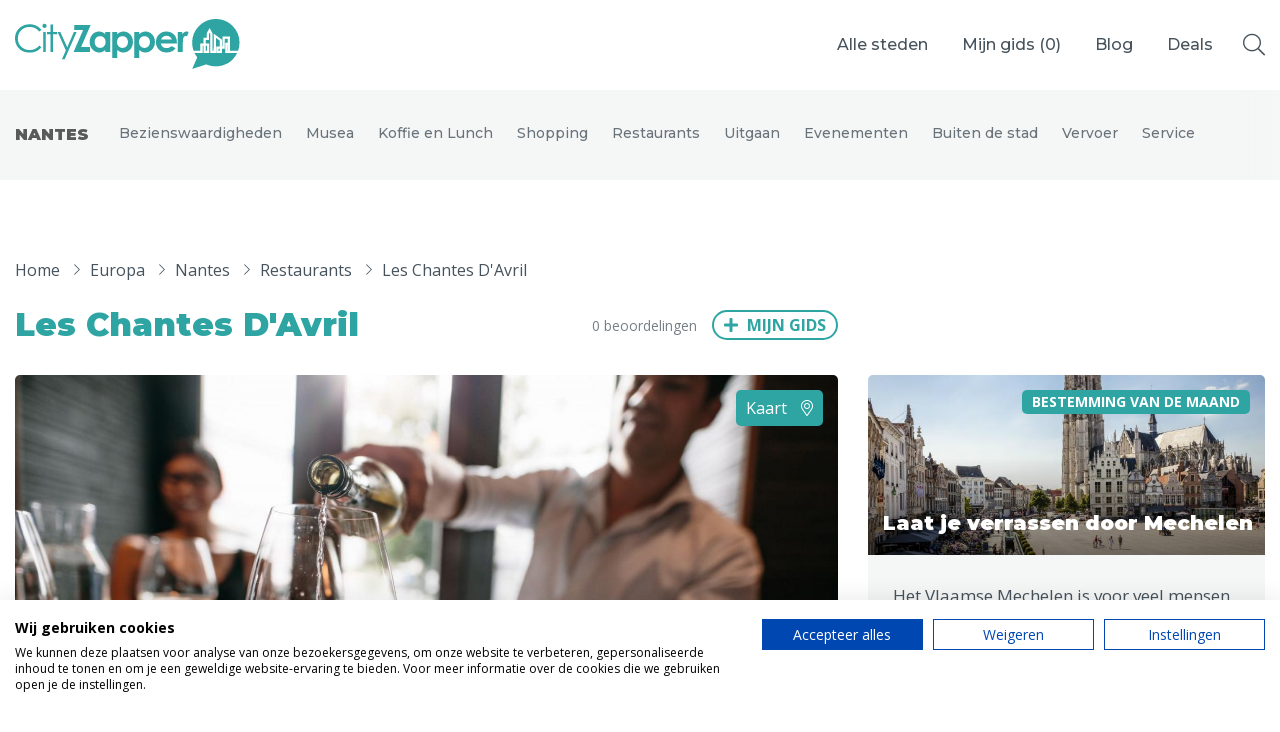

--- FILE ---
content_type: text/html; charset=UTF-8
request_url: https://www.cityzapper.com/nl/europa/nantes/restaurants/les-chantes-d-avril
body_size: 13267
content:
<!doctype html>
<!--[if lt IE 7]>      <html class="no-js lt-ie9 lt-ie8 lt-ie7" lang=""> <![endif]-->
<!--[if IE 7]>         <html class="no-js lt-ie9 lt-ie8" lang=""> <![endif]-->
<!--[if IE 8]>         <html class="no-js lt-ie9" lang=""> <![endif]-->
<!--[if gt IE 8]><!--> <html class="no-js" lang="nl"> <!--<![endif]-->
    <head>
        <meta charset="utf-8">
        <meta http-equiv="X-UA-Compatible" content="IE=edge,chrome=1">
        <meta name="csrf-token" content="L3B4E9kypWrS7rNteZsOghC8YOqzGeRVTQNjl7kW">
        <title>
                             
                    Les Chantes D&#039;Avril is een restaurant in Nantes 
                                    </title>
        <link rel="icon" type="image/png" href="/assets/img/icons/favicons/cityzapper.ico">
        <link href="/assets/img/icons/favicons/cityzapper.png" rel="apple-touch-icon-precomposed">
        <meta name="theme-color" content="#2EA5A3">

        <meta name="viewport" content="width=device-width, initial-scale=0.9, maximum-scale=1, user-scalable=no">
        <link href="https://www.cityzapper.com/assets/css/app.min.css?v=1718116567" rel="stylesheet" type="text/css"/>

        <meta name="description" content="Deze schattige, kleine bistro staat dit jaar voor het eerst in Les Tables de Nantes en is ook echt een must-try adresje! Kijk voor meer op CityZapper.com">
        <meta name="twitter:card" content="summary">
        <meta name="twitter:site" content="@CityZapper">
        <meta name="twitter:title" content="CityZapper">
        <meta name="twitter:description" content="Deze schattige, kleine bistro staat dit jaar voor het eerst in Les Tables de Nantes en is ook echt een must-try adresje! Kijk voor meer op CityZapper.com">
        <meta name="twitter:creator" content="@CityZapper">
        <meta name="twitter:image" content="/assets/img/example/cityzapper_usp_banner.png" />
        <meta property="og:type" content="article" />
        <meta property="og:url" content="https://www.cityzapper.com/nl/europa/nantes/restaurants/les-chantes-d-avril" />
        <meta property="og:image" content="/assets/img/example/cityzapper_usp_banner.png" />
        <meta property="og:title" content="CityZapper" />
        <meta property="og:description" content="Deze schattige, kleine bistro staat dit jaar voor het eerst in Les Tables de Nantes en is ook echt een must-try adresje! Kijk voor meer op CityZapper.com" />
        <meta property="og:site_name" content="CityZapper" />
        <meta property="fb:app_id" content="1306196032762693" />
         <meta name="apple-itunes-app" content="app-id=937256842"> 
        <script src="https://consent.cookiefirst.com/sites/cityzapper.com-9ed80454-52fa-4235-9d8a-ceeef861b152/consent.js"></script>
        <script async src="https://www.googletagmanager.com/gtag/js?id=G-1JLZZPTZY6"></script> <script> window.dataLayer = window.dataLayer || []; function gtag(){dataLayer.push(arguments);} gtag('js', new Date()); gtag('config', 'G-1JLZZPTZY6'); </script>

        <script>
          (function(i,s,o,g,r,a,m){i['GoogleAnalyticsObject']=r;i[r]=i[r]||function(){
          (i[r].q=i[r].q||[]).push(arguments)},i[r].l=1*new Date();a=s.createElement(o),
          m=s.getElementsByTagName(o)[0];a.async=1;a.src=g;m.parentNode.insertBefore(a,m)
          })(window,document,'script','https://www.google-analytics.com/analytics.js','ga');

          ga('create', 'UA-78412876-1', 'auto');
          ga('send', 'pageview');
        </script>
        
        <script async src="//pagead2.googlesyndication.com/pagead/js/adsbygoogle.js"></script>
        <script>
          (adsbygoogle = window.adsbygoogle || []).push({
            google_ad_client: "ca-pub-4968121933456375",
            enable_page_level_ads: true
          });
        </script>

        <script async='async' src='https://www.googletagservices.com/tag/js/gpt.js'></script>
        <script>
          var googletag = googletag || {};
          googletag.cmd = googletag.cmd || [];
        </script>
        <script>
            var gptAdSlots = [];

            googletag.cmd.push(function() {
                // Define responsive mapping
                var responsiveMapping = googletag.sizeMapping().addSize([320, 400], [320, 50]).addSize([1070, 200], [970, 250]).build();

                // Set adds
                googletag.defineSlot('/171610285/Billboard', [970, 250], 'div-gpt-ad-1480345212221-0').defineSizeMapping(responsiveMapping).addService(googletag.pubads());
                googletag.defineSlot('/171610285/Halfpage', [336, 600], 'div-gpt-ad-1480345212221-1').addService(googletag.pubads());
                googletag.defineSlot('/171610285/Largerectangle', [336, 280], 'div-gpt-ad-1480345212221-2').addService(googletag.pubads());
                googletag.defineSlot('/171610285/Largerectangle', [336, 280], 'div-gpt-ad-1480345212221-2_2').addService(googletag.pubads());
                googletag.defineSlot('/171610285/Sidebar', [[336, 600], [336, 280]], 'div-gpt-ad-1626085098061-0').addService(googletag.pubads());

                // Other settings
                googletag.pubads().enableSingleRequest();
                googletag.pubads().setTargeting('language', ['nl']);
                 googletag.pubads().setTargeting('city', ['Nantes']);                  googletag.pubads().setTargeting('category', ['Restaurants']);                 
                // Enable adds
                googletag.enableServices();
            });
        </script>
        
        <link href="https://fonts.googleapis.com/css2?family=Montserrat:wght@500;700;900&family=Open+Sans:ital,wght@0,400;0,700;1,400;1,700&display=swap" rel="stylesheet">
    </head>
    <body>
        <!--[if lt IE 10]>
            <p class="browserupgrade">You are using an <strong>outdated</strong> browser. Please <a href="http://browsehappy.com/">upgrade your browser</a> to improve your experience.</p>
        <![endif]-->
		
                
		<header class="header header--solid">
			<div class="header__content">
				<a href="https://www.cityzapper.com/nl" title="CityZapper" class="header__logo">
					<svg xmlns="http://www.w3.org/2000/svg" viewBox="0 0 198 44">
						<path fill="#FFF" fill-rule="evenodd" d="M147.710212 21.0701589v7.9598379h-4.382802V11.4853023h3.776852v2.2034153c.422346-.8813661.973711-1.5423907 1.654096-1.9830737.679833-.4588613 1.424176-.6885673 2.233029-.6885673.569561 0 1.167241.1564425 1.791937.4682257l-1.378413 3.7733488c-.514975-.2572488-.946694-.3855977-1.295708-.3855977-.661639 0-1.231199.421954-1.709784 1.2669638-.459287.8444589-.689207 2.4882067-.689207 4.9301417zm-11.385142-5.3983675c-.845243-.6241174-1.838252-.9364515-2.977372-.9364515-1.23175 0-2.316286.3486905-3.253056 1.0466223-.570111.4225049-1.10273 1.1843357-1.598959 2.2860434h9.565637c-.293878-.9915369-.872812-1.790275-1.73625-2.3962142zm3.859557-1.6525615c1.525628 1.7258251 2.287615 3.9479694 2.287615 6.6653314v.8538234h-14.169537c.2018 1.2487856.744343 2.2403225 1.625976 2.9746107.882736.7342881 2.013035 1.1017076 3.391448 1.1017076 1.654096 0 3.078273-.5783965 4.273081-1.7351895l3.694148 1.7351895c-.349566.4957685-.716775.9452652-1.102731 1.3495919-.661638.6610246-1.396608 1.1843357-2.205461 1.5699334-1.305082.6241174-2.839531.9364515-4.604451.9364515-2.756827 0-5.008051-.8631879-6.754225-2.589013-1.726877-1.744554-2.590866-3.9204267-2.590866-6.5276178 0-2.6810056.863989-4.9025991 2.590866-6.6653314 1.727978-1.7809104 3.89705-2.671641 6.506662-2.671641 2.756826 0 5.008051.8907306 6.754224 2.671641.109722.1101708.211173.2203416.303251.3305123zm38.815566 13.9641446h1.102731v-1.9004457h-1.102731v1.9004457zm-11.109459 0h.964889v-4.461916h-.964889v4.461916zm19.049671 0h.275682v-5.2055687h-.275682v5.2055687zm-4.796878-3.8835195v-5.8665933l-7.278574-5.3983675-.082153 15.1484803h-.909753V12.58701l-2.618985-4.5996295-2.563849 4.5996295v3.9386049h-2.784946v4.9576844h-2.783843v6.5000752h-5.982314c-.845243-2.3135861-1.26814-4.6910712-1.26814-7.1335571 0-5.7288798 2.030679-10.6402925 6.092587-14.7353399 1.672291-1.6525615 3.482423-2.9746107 5.430948-3.9661476C170.224663.71611 173.339877 0 176.740147 0c1.966168 0 3.841362.2385197 5.623926.71611 3.418465.9177225 6.460347 2.7173619 9.125095 5.3983675 4.061357 4.0950474 6.092587 9.0064601 6.092587 14.7353399 0 2.4424859-.413524 4.819971-1.240572 7.1335571h-7.112612V15.3412791h-6.67152v8.7585759h-.413524zm-2.040603-5.1229406v5.1229406h-3.087095v5.8665933h5.127698v-3.8835195h2.398439v-8.7585759h2.674121v3.4703791h-2.260597v9.1717163h10.531077c-.882185 1.8178176-2.058798 3.5254645-3.529289 5.1229406v.0550854c-1.634799 1.8178176-3.574502 3.2775803-5.816353 4.3792879l-.110824-.0550854c-2.885295 1.4873054-5.981763 2.230958-9.289954 2.230958-2.922236 0-5.734751-.587761-8.435889-1.7627322l-12.378151 4.0487756 4.43849-10.2734239c-.937872-1.1386148-1.727427-2.3868496-2.37087-3.745806h7.167748v-6.4449898h.743792v6.4449898h4.962288v-8.483149h-2.976821v-2.9746107h2.811963v-5.3983675l.551365-1.0190796.63407 1.074165v16.8010418h4.9066V16.5807002l3.308192 2.3962142zM5.4860847 24.4303673c1.9849151 1.9279884 4.4936272 2.8919826 7.5261364 2.8919826 3.3263868 0 6.1107816-1.303871 8.3531842-3.9110622l1.8746421 1.43222c-1.1948086 1.5054835-2.6741217 2.671641-4.4384907 3.4979218-1.782564.8262807-3.7674791 1.2394211-5.9547452 1.2394211-4.1534348 0-7.4252365-1.3864991-9.8143024-4.1589464C1.0106526 23.0901399 0 20.2714209 0 16.9662979c0-3.4703791 1.2218255-6.3899044 3.6665792-8.7585759 2.4260074-2.3868496 5.4767116-3.5805498 9.152664-3.5805498 2.2236563 0 4.2267664.440683 6.0098818 1.3220491 1.8013104.8813662 3.2712503 2.1114228 4.4109224 3.6907207l-1.8746421 1.43222c-1.047594-1.3402274-2.2881659-2.359307-3.7217157-3.0572388-1.4517449-.6973809-3.0512556-1.0466223-4.7968781-1.0466223-1.8928371 0-3.6483842.4588613-5.2655386 1.3771346-1.5989594.9000952-2.8489045 2.1207872-3.7492841 3.663178-.8821844 1.5242125-1.3232767 3.2500376-1.3232767 5.178026 0 2.882618.9924576 5.2975612 2.9773726 7.2437278zm19.3253538 4.5445441h2.2605977V11.4302169h-2.2605977v17.5446945zm8.7115717-24.0723123v6.5276178h3.5838744v1.9279884h-3.5838744v15.6167061h-2.2605977V13.3582053h-3.0876457v-1.9279884h3.0876457V4.9025991h2.2605977zm-8.8769813 2.4512995c-.3677607-.3492413-.5513653-.7805599-.5513653-1.2945065s.1836046-.9551805.5513653-1.3220492c.3677606-.3674195.7994797-.5508538 1.2957084-.5508538.5144239 0 .9555161.1834343 1.3232767.5508538.3677607.3668687.5513653.8081026.5513653 1.3220492 0 .5139466-.1836046.9452652-.5513653 1.2945065-.3677606.3668687-.8088528.5508538-1.3232767.5508538-.4962287 0-.9279478-.1839851-1.2957084-.5508538zm27.154741 4.0763183h2.4260073l-10.503509 23.9621416h-2.3708708l3.3908966-7.7394963-7.2228854-16.2226453h2.3984391l6.03745 13.5234615 5.8444722-13.5234615zm6.3407009 13.2480346h7.9120922v4.3517453H51.5526555l8.4083208-19.279884h-7.7191142v-4.461916H66.604928l-8.4634572 19.3900547zM83.89023 11.4853023v17.5446945h-4.410922v-1.8453604c-.86399.8081026-1.718606 1.3953128-2.563849 1.7627323-.882184.3486905-1.828878.5233111-2.839531.5233111-2.260598 0-4.217945-.8720016-5.87204-2.6165557-1.654096-1.7627322-2.481144-3.956783-2.481144-6.5827032 0-2.6991838.799479-4.9207773 2.398439-6.6653313 1.598959-1.7258251 3.537559-2.589013 5.816904-2.589013 1.065789 0 2.058246.2021633 2.977372.6059392.937321.3855977 1.791937.9821724 2.563849 1.7902749v-1.9279884h4.410922zm-13.784132 8.7585759c0 1.5054835.459287 2.7542691 1.378413 3.745806.918575.9733588 2.049425 1.4597627 3.390897 1.4597627 1.378413 0 2.526907-.4775903 3.446033-1.43222.900379-.9733587 1.350845-2.2397716 1.350845-3.8008914 0-1.5242125-.450466-2.7636336-1.350845-3.7182633-.919126-.9364515-2.076993-1.4046773-3.473602-1.4046773-1.360218 0-2.490517.4770394-3.390896 1.43222-.900931.9728078-1.350845 2.2122289-1.350845 3.7182633zm39.229641-8.7585759v1.9279884c.790106-.8081025 1.644723-1.4046772 2.563848-1.7902749.93677-.4037759 1.929779-.6059392 2.977373-.6059392 2.297539 0 4.245513.8631879 5.844472 2.589013 1.617155 1.744554 2.426008 3.9661475 2.426008 6.6653313 0 2.6259202-.836422 4.819971-2.508713 6.5827032-1.654095 1.7445541-3.611442 2.6165557-5.872591 2.6165557-1.028848 0-1.975542-.1746206-2.83898-.5233111-.863438-.3674195-1.727979-.9546297-2.591417-1.7627323v7.0509291h-4.383354V11.4853023h4.383354zm1.157316 12.5319246c.919126.9546297 2.076993 1.43222 3.474152 1.43222 1.341472 0 2.472322-.4864039 3.390897-1.4597627.919126-.9915369 1.378413-2.2403225 1.378413-3.745806 0-1.5060344-.450465-2.7454555-1.351396-3.7182633-.899828-.9551806-2.0395-1.43222-3.417914-1.43222-1.397159 0-2.555026.4682258-3.474152 1.4046773-.899829.9546297-1.350294 2.1940508-1.350294 3.7182633 0 1.5611198.450465 2.8275327 1.350294 3.8008914zM89.982817 13.4132907c.790106-.8081025 1.644723-1.4046772 2.563848-1.7902749.937321-.4037759 1.929779-.6059392 2.977373-.6059392 2.297539 0 4.245513.8631879 5.844472 2.589013 1.617155 1.744554 2.426008 3.9661475 2.426008 6.6653313 0 2.6259202-.836422 4.819971-2.508713 6.5827032-1.654095 1.7445541-3.611442 2.6165557-5.87204 2.6165557-1.029399 0-1.976093-.1746206-2.839531-.5233111-.86399-.3674195-1.727428-.9546297-2.591417-1.7627323v7.0509291h-4.383354V11.4853023h4.383354v1.9279884zm1.157867 3.0847815c-.90038.9546297-1.350845 2.1940508-1.350845 3.7182633 0 1.5611198.450465 2.8275327 1.350845 3.8008914.918575.9546297 2.076442 1.43222 3.473601 1.43222 1.341472 0 2.471771-.4864039 3.390897-1.4597627.918575-.9915369 1.378413-2.2403225 1.378413-3.745806 0-1.5060344-.449914-2.7454555-1.350845-3.7182633-.900379-.9551806-2.040051-1.43222-3.418465-1.43222-1.397159 0-2.555026.4682258-3.473601 1.4046773z"/>
					</svg>
				</a>
				<nav class="header__menu">
					<ul>
						<li>
							<a class="show-dropdown">Alle steden</a>
						</li>
						<li>
							<a href="https://www.cityzapper.com/nl/gids" title="Mijn gids">Mijn gids (<span class="guide_count">0</span>)</a>
						</li>
						<li>
							<a href="https://www.cityzapper.com/nl/blog" title="Blog">Blog</a>
						</li>
						 
							<li>
								<a href="https://www.cityzapper.com/nl/aanbiedingen" title="Stedentripaanbiedingen">Deals</a>
							</li> 
											</ul>
				</nav>
				<a href="https://www.cityzapper.com/nl/gids" title="Mijn gids" class="header__fav">
					<span class="header__fav__count guide_count">0</span>
				</a>
				<div class="header__toggle">
					<div class="header__toggle__icon">
						<span></span>
						<span></span>
						<span></span>
					</div>
				</div>
				<div class="header__search">
					<i class="fal fa-search search-open"></i>
					<div class="header__search__input">
						<input type="search" class="main-search" value="" placeholder="Waar ben je naar op zoek?" />
						<i class="fal fa-times search-close"></i>
					</div>
					<div class="header__search__results">
						<h3 class="search-results-title">Zoekresultaten</h3>
						<div class="google-results" id="srlist"></div>
					</div>
				</div>
			</div>

            <div class="header__dropdown">
    <div class="container">
        <div class="row">
            <div class="col-auto">
                <nav class="header__dropdown__menu">
                    <ul>
                        <li data-tab="0" class="current"><a href="https://www.cityzapper.com" title="Alle steden">Alle steden</a></li>
                                                    <li data-tab="2"><a href="https://www.cityzapper.com/nl/nederland" title="Nederland">Nederland</a></li>
                                                    <li data-tab="18"><a href="https://www.cityzapper.com/nl/belgie" title="België">België</a></li>
                                                    <li data-tab="1"><a href="https://www.cityzapper.com/nl/europa" title="Europa">Europa</a></li>
                                                    <li data-tab="4"><a href="https://www.cityzapper.com/nl/noord-amerika" title="Noord-Amerika">Noord-Amerika</a></li>
                                                    <li data-tab="17"><a href="https://www.cityzapper.com/nl/azie" title="Azië">Azië</a></li>
                                                    <li data-tab="3"><a href="https://www.cityzapper.com/nl/andere-wereldsteden" title="Andere wereldsteden">Andere wereldsteden</a></li>
                                                    <li data-tab="19"><a href="https://www.cityzapper.com/nl/uitgelichte-bestemmingen" title="Uitgelichte bestemmingen">Uitgelichte bestemmingen</a></li>
                                            </ul>
                </nav>
            </div>
            <div class="col-md-8">
                <div class="content open" data-tab="0">
                    <h2 class="header__title">Alle steden</h2>
                    <div class="row">
                                                    <div class="col-md-4">
                                <a href="https://www.cityzapper.com/nl/uitgelichte-bestemmingen/kerstmarkten" title="Kerstmarkten" class="block block--featured">
                                                                            <img src="https://cdn.cityzapper.com/thumbnails/690/71050.jpg" alt="" class="block__img">
                                                                        <div class="block__content">
                                        <h3 class="block__title">Kerstmarkten</h3>
                                    </div>
                                </a>
                            </div>
                                                    <div class="col-md-4">
                                <a href="https://www.cityzapper.com/nl/europa/dresden" title="Dresden" class="block block--featured">
                                                                            <img src="https://cdn.cityzapper.com/thumbnails/690/31877.jpg" alt="" class="block__img">
                                                                        <div class="block__content">
                                        <h3 class="block__title">Dresden</h3>
                                    </div>
                                </a>
                            </div>
                                                    <div class="col-md-4">
                                <a href="https://www.cityzapper.com/nl/europa/lubeck" title="Lübeck" class="block block--featured">
                                                                            <img src="https://cdn.cityzapper.com/thumbnails/690/31873.jpg" alt="" class="block__img">
                                                                        <div class="block__content">
                                        <h3 class="block__title">Lübeck</h3>
                                    </div>
                                </a>
                            </div>
                                            </div>
                    <div class="header__dropdown__meta">
                        <ul>
                                                            <li><a href="https://www.cityzapper.com/nl/europa/neurenberg" title="Neurenberg">Neurenberg</a></li>
                                                            <li><a href="https://www.cityzapper.com/nl/europa/parijs" title="Parijs">Parijs</a></li>
                                                            <li><a href="https://www.cityzapper.com/nl/azie/tokio" title="Tokio">Tokio</a></li>
                                                            <li><a href="https://www.cityzapper.com/nl/nederland/amsterdam" title="Amsterdam">Amsterdam</a></li>
                                                            <li><a href="https://www.cityzapper.com/nl/noord-amerika/phoenix" title="Phoenix">Phoenix</a></li>
                                                            <li><a href="https://www.cityzapper.com/nl/europa/barcelona" title="Barcelona">Barcelona</a></li>
                                                            <li><a href="https://www.cityzapper.com/nl/azie/dubai" title="Dubai">Dubai</a></li>
                                                            <li><a href="https://www.cityzapper.com/nl/europa/milaan" title="Milaan">Milaan</a></li>
                                                            <li><a href="https://www.cityzapper.com/nl/azie/singapore" title="Singapore">Singapore</a></li>
                                                            <li><a href="https://www.cityzapper.com/nl/europa/rome" title="Rome">Rome</a></li>
                                                            <li><a href="https://www.cityzapper.com/nl/belgie/mechelen" title="Mechelen">Mechelen</a></li>
                                                            <li><a href="https://www.cityzapper.com/nl/europa/berlijn" title="Berlijn">Berlijn</a></li>
                                                            <li><a href="https://www.cityzapper.com/nl/europa/venetie" title="Venetië">Venetië</a></li>
                                                            <li><a href="https://www.cityzapper.com/nl/europa/florence" title="Florence">Florence</a></li>
                                                            <li><a href="https://www.cityzapper.com/nl/europa/dublin" title="Dublin">Dublin</a></li>
                                                            <li><a href="https://www.cityzapper.com/nl/azie/hong-kong" title="Hong Kong">Hong Kong</a></li>
                                                            <li><a href="https://www.cityzapper.com/nl/europa/munchen" title="München">München</a></li>
                                                            <li><a href="https://www.cityzapper.com/nl/europa/wenen" title="Wenen">Wenen</a></li>
                                                            <li><a href="https://www.cityzapper.com/nl/europa/budapest" title="Budapest">Budapest</a></li>
                                                            <li><a href="https://www.cityzapper.com/nl/azie/bangkok" title="Bangkok">Bangkok</a></li>
                                                    </ul>
                        <a href="https://www.cityzapper.com" title="Uitgelichte bestemmingen" class="link">Alles bekijken</a>
                    </div>
                </div>
                
                                    <div class="content" data-tab="2">
                        <h2 class="header__title">Nederland</h2>
                        <div class="row">
                                                            <div class="col-md-4">
                                    <a href="https://www.cityzapper.com/nl/nederland/amsterdam" title="Amsterdam" class="block block--featured">
                                                                                    <img src="https://cdn.cityzapper.com/thumbnails/690/69732.jpg" alt="" class="block__img">
                                                                                <div class="block__content">
                                            <h3 class="block__title">Amsterdam</h3>
                                        </div>
                                    </a>
                                </div>
                                                            <div class="col-md-4">
                                    <a href="https://www.cityzapper.com/nl/nederland/den-haag" title="Den Haag" class="block block--featured">
                                                                                    <img src="https://cdn.cityzapper.com/thumbnails/690/69753.jpg" alt="" class="block__img">
                                                                                <div class="block__content">
                                            <h3 class="block__title">Den Haag</h3>
                                        </div>
                                    </a>
                                </div>
                                                            <div class="col-md-4">
                                    <a href="https://www.cityzapper.com/nl/nederland/rotterdam" title="Rotterdam" class="block block--featured">
                                                                                    <img src="https://cdn.cityzapper.com/thumbnails/690/31763.jpg" alt="" class="block__img">
                                                                                <div class="block__content">
                                            <h3 class="block__title">Rotterdam</h3>
                                        </div>
                                    </a>
                                </div>
                                                    </div>
                        <div class="header__dropdown__meta">
                            <ul>
                                                                    <li><a href="https://www.cityzapper.com/nl/nederland/groningen" title="Groningen">Groningen</a></li>
                                                                    <li><a href="https://www.cityzapper.com/nl/nederland/haarlem" title="Haarlem">Haarlem</a></li>
                                                                    <li><a href="https://www.cityzapper.com/nl/nederland/maastricht" title="Maastricht">Maastricht</a></li>
                                                                    <li><a href="https://www.cityzapper.com/nl/nederland/tilburg" title="Tilburg">Tilburg</a></li>
                                                                    <li><a href="https://www.cityzapper.com/nl/nederland/utrecht" title="Utrecht">Utrecht</a></li>
                                                            </ul>
                            <a href="https://www.cityzapper.com/nl/nederland" title="Nederland" class="link">Alles bekijken</a>
                        </div>
                    </div>
                                    <div class="content" data-tab="18">
                        <h2 class="header__title">België</h2>
                        <div class="row">
                                                            <div class="col-md-4">
                                    <a href="https://www.cityzapper.com/nl/belgie/mechelen" title="Mechelen" class="block block--featured">
                                                                                    <img src="https://cdn.cityzapper.com/thumbnails/690/62904.jpg" alt="" class="block__img">
                                                                                <div class="block__content">
                                            <h3 class="block__title">Mechelen</h3>
                                        </div>
                                    </a>
                                </div>
                                                            <div class="col-md-4">
                                    <a href="https://www.cityzapper.com/nl/belgie/antwerpen" title="Antwerpen" class="block block--featured">
                                                                                    <img src="https://cdn.cityzapper.com/thumbnails/690/31681.jpg" alt="" class="block__img">
                                                                                <div class="block__content">
                                            <h3 class="block__title">Antwerpen</h3>
                                        </div>
                                    </a>
                                </div>
                                                            <div class="col-md-4">
                                    <a href="https://www.cityzapper.com/nl/belgie/gent" title="Gent" class="block block--featured">
                                                                                    <img src="https://cdn.cityzapper.com/thumbnails/690/31685.jpg" alt="" class="block__img">
                                                                                <div class="block__content">
                                            <h3 class="block__title">Gent</h3>
                                        </div>
                                    </a>
                                </div>
                                                    </div>
                        <div class="header__dropdown__meta">
                            <ul>
                                                                    <li><a href="https://www.cityzapper.com/nl/belgie/brugge" title="Brugge">Brugge</a></li>
                                                                    <li><a href="https://www.cityzapper.com/nl/belgie/brussel" title="Brussel">Brussel</a></li>
                                                                    <li><a href="https://www.cityzapper.com/nl/belgie/charleroi" title="Charleroi">Charleroi</a></li>
                                                                    <li><a href="https://www.cityzapper.com/nl/belgie/luik" title="Luik">Luik</a></li>
                                                                    <li><a href="https://www.cityzapper.com/nl/belgie/mons" title="Mons">Mons</a></li>
                                                                    <li><a href="https://www.cityzapper.com/nl/belgie/namen" title="Namen">Namen</a></li>
                                                                    <li><a href="https://www.cityzapper.com/nl/belgie/tournai" title="Tournai">Tournai</a></li>
                                                            </ul>
                            <a href="https://www.cityzapper.com/nl/belgie" title="België" class="link">Alles bekijken</a>
                        </div>
                    </div>
                                    <div class="content" data-tab="1">
                        <h2 class="header__title">Europa</h2>
                        <div class="row">
                                                            <div class="col-md-4">
                                    <a href="https://www.cityzapper.com/nl/europa/dresden" title="Dresden" class="block block--featured">
                                                                                    <img src="https://cdn.cityzapper.com/thumbnails/690/31877.jpg" alt="" class="block__img">
                                                                                <div class="block__content">
                                            <h3 class="block__title">Dresden</h3>
                                        </div>
                                    </a>
                                </div>
                                                            <div class="col-md-4">
                                    <a href="https://www.cityzapper.com/nl/europa/lubeck" title="Lübeck" class="block block--featured">
                                                                                    <img src="https://cdn.cityzapper.com/thumbnails/690/31873.jpg" alt="" class="block__img">
                                                                                <div class="block__content">
                                            <h3 class="block__title">Lübeck</h3>
                                        </div>
                                    </a>
                                </div>
                                                            <div class="col-md-4">
                                    <a href="https://www.cityzapper.com/nl/europa/neurenberg" title="Neurenberg" class="block block--featured">
                                                                                    <img src="https://cdn.cityzapper.com/thumbnails/690/31823.jpg" alt="" class="block__img">
                                                                                <div class="block__content">
                                            <h3 class="block__title">Neurenberg</h3>
                                        </div>
                                    </a>
                                </div>
                                                    </div>
                        <div class="header__dropdown__meta">
                            <ul>
                                                                    <li><a href="https://www.cityzapper.com/nl/europa/parijs" title="Parijs">Parijs</a></li>
                                                                    <li><a href="https://www.cityzapper.com/nl/europa/barcelona" title="Barcelona">Barcelona</a></li>
                                                                    <li><a href="https://www.cityzapper.com/nl/europa/milaan" title="Milaan">Milaan</a></li>
                                                                    <li><a href="https://www.cityzapper.com/nl/europa/rome" title="Rome">Rome</a></li>
                                                                    <li><a href="https://www.cityzapper.com/nl/europa/berlijn" title="Berlijn">Berlijn</a></li>
                                                                    <li><a href="https://www.cityzapper.com/nl/europa/venetie" title="Venetië">Venetië</a></li>
                                                                    <li><a href="https://www.cityzapper.com/nl/europa/florence" title="Florence">Florence</a></li>
                                                                    <li><a href="https://www.cityzapper.com/nl/europa/dublin" title="Dublin">Dublin</a></li>
                                                                    <li><a href="https://www.cityzapper.com/nl/europa/munchen" title="München">München</a></li>
                                                                    <li><a href="https://www.cityzapper.com/nl/europa/wenen" title="Wenen">Wenen</a></li>
                                                                    <li><a href="https://www.cityzapper.com/nl/europa/budapest" title="Budapest">Budapest</a></li>
                                                                    <li><a href="https://www.cityzapper.com/nl/europa/madrid" title="Madrid">Madrid</a></li>
                                                                    <li><a href="https://www.cityzapper.com/nl/europa/praag" title="Praag">Praag</a></li>
                                                                    <li><a href="https://www.cityzapper.com/nl/europa/istanbul" title="Istanbul">Istanbul</a></li>
                                                                    <li><a href="https://www.cityzapper.com/nl/europa/poznan" title="Poznań">Poznań</a></li>
                                                                    <li><a href="https://www.cityzapper.com/nl/europa/athene" title="Athene">Athene</a></li>
                                                                    <li><a href="https://www.cityzapper.com/nl/europa/cardiff" title="Cardiff">Cardiff</a></li>
                                                                    <li><a href="https://www.cityzapper.com/nl/europa/lissabon" title="Lissabon">Lissabon</a></li>
                                                                    <li><a href="https://www.cityzapper.com/nl/europa/kopenhagen" title="Kopenhagen">Kopenhagen</a></li>
                                                                    <li><a href="https://www.cityzapper.com/nl/europa/warschau" title="Warschau">Warschau</a></li>
                                                            </ul>
                            <a href="https://www.cityzapper.com/nl/europa" title="Europa" class="link">Alles bekijken</a>
                        </div>
                    </div>
                                    <div class="content" data-tab="4">
                        <h2 class="header__title">Noord-Amerika</h2>
                        <div class="row">
                                                            <div class="col-md-4">
                                    <a href="https://www.cityzapper.com/nl/noord-amerika/phoenix" title="Phoenix" class="block block--featured">
                                                                                    <img src="https://cdn.cityzapper.com/thumbnails/690/70927.jpg" alt="" class="block__img">
                                                                                <div class="block__content">
                                            <h3 class="block__title">Phoenix</h3>
                                        </div>
                                    </a>
                                </div>
                                                            <div class="col-md-4">
                                    <a href="https://www.cityzapper.com/nl/noord-amerika/vancouver" title="Vancouver" class="block block--featured">
                                                                                    <img src="https://cdn.cityzapper.com/thumbnails/690/70940.jpg" alt="" class="block__img">
                                                                                <div class="block__content">
                                            <h3 class="block__title">Vancouver</h3>
                                        </div>
                                    </a>
                                </div>
                                                            <div class="col-md-4">
                                    <a href="https://www.cityzapper.com/nl/noord-amerika/san-francisco" title="San Francisco" class="block block--featured">
                                                                                    <img src="https://cdn.cityzapper.com/thumbnails/690/31729.jpg" alt="" class="block__img">
                                                                                <div class="block__content">
                                            <h3 class="block__title">San Francisco</h3>
                                        </div>
                                    </a>
                                </div>
                                                    </div>
                        <div class="header__dropdown__meta">
                            <ul>
                                                                    <li><a href="https://www.cityzapper.com/nl/noord-amerika/las-vegas" title="Las Vegas">Las Vegas</a></li>
                                                                    <li><a href="https://www.cityzapper.com/nl/noord-amerika/new-york" title="New York">New York</a></li>
                                                                    <li><a href="https://www.cityzapper.com/nl/noord-amerika/chicago" title="Chicago">Chicago</a></li>
                                                                    <li><a href="https://www.cityzapper.com/nl/noord-amerika/dallas" title="Dallas ">Dallas </a></li>
                                                                    <li><a href="https://www.cityzapper.com/nl/noord-amerika/edmonton" title="Edmonton">Edmonton</a></li>
                                                                    <li><a href="https://www.cityzapper.com/nl/noord-amerika/montreal-quebec" title="Montréal - Québec">Montréal - Québec</a></li>
                                                                    <li><a href="https://www.cityzapper.com/nl/noord-amerika/ottawa" title="Ottawa">Ottawa</a></li>
                                                                    <li><a href="https://www.cityzapper.com/nl/noord-amerika/philadelphia" title="Philadelphia">Philadelphia</a></li>
                                                                    <li><a href="https://www.cityzapper.com/nl/noord-amerika/portland" title="Portland">Portland</a></li>
                                                                    <li><a href="https://www.cityzapper.com/nl/noord-amerika/salt-lake-city" title="Salt Lake City">Salt Lake City</a></li>
                                                                    <li><a href="https://www.cityzapper.com/nl/noord-amerika/washington" title="Washington">Washington</a></li>
                                                            </ul>
                            <a href="https://www.cityzapper.com/nl/noord-amerika" title="Noord-Amerika" class="link">Alles bekijken</a>
                        </div>
                    </div>
                                    <div class="content" data-tab="17">
                        <h2 class="header__title">Azië</h2>
                        <div class="row">
                                                            <div class="col-md-4">
                                    <a href="https://www.cityzapper.com/nl/azie/tokio" title="Tokio" class="block block--featured">
                                                                                    <img src="https://cdn.cityzapper.com/thumbnails/690/31749.jpg" alt="" class="block__img">
                                                                                <div class="block__content">
                                            <h3 class="block__title">Tokio</h3>
                                        </div>
                                    </a>
                                </div>
                                                            <div class="col-md-4">
                                    <a href="https://www.cityzapper.com/nl/azie/dubai" title="Dubai" class="block block--featured">
                                                                                    <img src="https://cdn.cityzapper.com/thumbnails/690/69738.jpg" alt="" class="block__img">
                                                                                <div class="block__content">
                                            <h3 class="block__title">Dubai</h3>
                                        </div>
                                    </a>
                                </div>
                                                            <div class="col-md-4">
                                    <a href="https://www.cityzapper.com/nl/azie/singapore" title="Singapore" class="block block--featured">
                                                                                    <img src="https://cdn.cityzapper.com/thumbnails/690/62343.jpg" alt="" class="block__img">
                                                                                <div class="block__content">
                                            <h3 class="block__title">Singapore</h3>
                                        </div>
                                    </a>
                                </div>
                                                    </div>
                        <div class="header__dropdown__meta">
                            <ul>
                                                                    <li><a href="https://www.cityzapper.com/nl/azie/hong-kong" title="Hong Kong">Hong Kong</a></li>
                                                                    <li><a href="https://www.cityzapper.com/nl/azie/bangkok" title="Bangkok">Bangkok</a></li>
                                                                    <li><a href="https://www.cityzapper.com/nl/azie/kuala-lumpur" title="Kuala Lumpur">Kuala Lumpur</a></li>
                                                                    <li><a href="https://www.cityzapper.com/nl/azie/shanghai" title="Shanghai">Shanghai</a></li>
                                                            </ul>
                            <a href="https://www.cityzapper.com/nl/azie" title="Azië" class="link">Alles bekijken</a>
                        </div>
                    </div>
                                    <div class="content" data-tab="3">
                        <h2 class="header__title">Andere wereldsteden</h2>
                        <div class="row">
                                                            <div class="col-md-4">
                                    <a href="https://www.cityzapper.com/nl/andere-wereldsteden/kaapstad" title="Kaapstad" class="block block--featured">
                                                                                    <img src="https://cdn.cityzapper.com/thumbnails/690/31701.jpg" alt="" class="block__img">
                                                                                <div class="block__content">
                                            <h3 class="block__title">Kaapstad</h3>
                                        </div>
                                    </a>
                                </div>
                                                            <div class="col-md-4">
                                    <a href="https://www.cityzapper.com/nl/andere-wereldsteden/marrakech" title="Marrakech" class="block block--featured">
                                                                                    <img src="https://cdn.cityzapper.com/thumbnails/690/64779.jpg" alt="" class="block__img">
                                                                                <div class="block__content">
                                            <h3 class="block__title">Marrakech</h3>
                                        </div>
                                    </a>
                                </div>
                                                            <div class="col-md-4">
                                    <a href="https://www.cityzapper.com/nl/andere-wereldsteden/paramaribo" title="Paramaribo" class="block block--featured">
                                                                                    <img src="https://cdn.cityzapper.com/thumbnails/690/31755.jpg" alt="" class="block__img">
                                                                                <div class="block__content">
                                            <h3 class="block__title">Paramaribo</h3>
                                        </div>
                                    </a>
                                </div>
                                                    </div>
                        <div class="header__dropdown__meta">
                            <ul>
                                                                    <li><a href="https://www.cityzapper.com/nl/andere-wereldsteden/rio-de-janeiro" title="Rio de Janeiro">Rio de Janeiro</a></li>
                                                            </ul>
                            <a href="https://www.cityzapper.com/nl/andere-wereldsteden" title="Andere wereldsteden" class="link">Alles bekijken</a>
                        </div>
                    </div>
                                    <div class="content" data-tab="19">
                        <h2 class="header__title">Uitgelichte bestemmingen</h2>
                        <div class="row">
                                                            <div class="col-md-4">
                                    <a href="https://www.cityzapper.com/nl/uitgelichte-bestemmingen/kerstmarkten" title="Kerstmarkten" class="block block--featured">
                                                                                    <img src="https://cdn.cityzapper.com/thumbnails/690/71050.jpg" alt="" class="block__img">
                                                                                <div class="block__content">
                                            <h3 class="block__title">Kerstmarkten</h3>
                                        </div>
                                    </a>
                                </div>
                                                            <div class="col-md-4">
                                    <a href="https://www.cityzapper.com/nl/uitgelichte-bestemmingen/baden-wurttemberg" title="Baden-Württemberg" class="block block--featured">
                                                                                    <img src="https://cdn.cityzapper.com/thumbnails/690/31875.jpg" alt="" class="block__img">
                                                                                <div class="block__content">
                                            <h3 class="block__title">Baden-Württemberg</h3>
                                        </div>
                                    </a>
                                </div>
                                                            <div class="col-md-4">
                                    <a href="https://www.cityzapper.com/nl/uitgelichte-bestemmingen/duitsland-puur-genieten" title="Duitsland: Puur Genieten" class="block block--featured">
                                                                                    <img src="https://cdn.cityzapper.com/thumbnails/690/69597.jpg" alt="" class="block__img">
                                                                                <div class="block__content">
                                            <h3 class="block__title">Duitsland: Puur Genieten</h3>
                                        </div>
                                    </a>
                                </div>
                                                    </div>
                        <div class="header__dropdown__meta">
                            <ul>
                                                                    <li><a href="https://www.cityzapper.com/nl/uitgelichte-bestemmingen/german-local-culture" title="German.Local.­­­Culture.">German.Local.­­­Culture.</a></li>
                                                                    <li><a href="https://www.cityzapper.com/nl/uitgelichte-bestemmingen/hessen" title="Hessen">Hessen</a></li>
                                                                    <li><a href="https://www.cityzapper.com/nl/uitgelichte-bestemmingen/kroatie" title="Kroatië">Kroatië</a></li>
                                                                    <li><a href="https://www.cityzapper.com/nl/uitgelichte-bestemmingen/rijnland-palts" title="Rijnland-Palts">Rijnland-Palts</a></li>
                                                            </ul>
                            <a href="https://www.cityzapper.com/nl/uitgelichte-bestemmingen" title="Uitgelichte bestemmingen" class="link">Alles bekijken</a>
                        </div>
                    </div>
                            </div>
        </div>
    </div>
</div>		</header>
		
		<nav class="mobile">
			<ul>
				<li class="current"><a href="https://www.cityzapper.com/nl/#kaart" title="Alle steden" class="nohash">Alle steden</a></li>
                <li>
                    <a href="https://www.cityzapper.com/nl/gids" title="Mijn gids">Mijn gids (<span class="guide_count">0</span>)</a>
                </li>
				<li><a href="https://www.cityzapper.com/nl/blog" title="Blog">Blog</a></li>
				 
					<li><a href="https://www.cityzapper.com/nl/aanbiedingen" title="Stedentripaanbiedingen">Stedentripaanbiedingen</a></li> 
							</ul>
			
			<div class="social-icons">
				<a href="https://www.facebook.com/CityZapper/" target="_blank" title="CityZapper Facebook"><i class="fab fa-facebook-f"></i></a>
				<a href="https://twitter.com/cityzapper" target="_blank" title="CityZapper Twitter"><i class="fab fa-twitter"></i></a>
				<a href="https://www.instagram.com/cityzapper/" target="_blank" title="CityZapper Instagram"><i class="fab fa-instagram"></i></a>
				<a href="https://www.pinterest.com/cityzapper/" target="_blank" title="CityZapper Pinterest"><i class="fab fa-pinterest"></i></a>
			</div>
		</nav>

        
	<section class="tabs">
		<div class="contianer container-fluid">
			<div class="tabs__wrapper">
				<h2 class="tabs__title"><a href="https://www.cityzapper.com/nl/europa/nantes" title="Nantes">Nantes</a></h2>
				<div class="tabs__menu">
					<ul>
						                            <li>
                                <a href="https://www.cityzapper.com/nl/europa/nantes/bezienswaardigheden" title="Bezienswaardigheden">
                                        

                                    Bezienswaardigheden
                                </a>
                            </li>
                                                    <li>
                                <a href="https://www.cityzapper.com/nl/europa/nantes/musea" title="Musea">
                                        

                                    Musea
                                </a>
                            </li>
                                                    <li>
                                <a href="https://www.cityzapper.com/nl/europa/nantes/koffie-en-lunch" title="Koffie en Lunch">
                                        

                                    Koffie en Lunch
                                </a>
                            </li>
                                                    <li>
                                <a href="https://www.cityzapper.com/nl/europa/nantes/shopping" title="Shopping">
                                        

                                    Shopping
                                </a>
                            </li>
                                                    <li>
                                <a href="https://www.cityzapper.com/nl/europa/nantes/restaurants" title="Restaurants">
                                        

                                    Restaurants
                                </a>
                            </li>
                                                    <li>
                                <a href="https://www.cityzapper.com/nl/europa/nantes/uitgaan" title="Uitgaan">
                                        

                                    Uitgaan
                                </a>
                            </li>
                                                    <li>
                                <a href="https://www.cityzapper.com/nl/europa/nantes/evenementen" title="Evenementen">
                                        

                                    Evenementen
                                </a>
                            </li>
                                                    <li>
                                <a href="https://www.cityzapper.com/nl/europa/nantes/buiten-de-stad" title="Buiten de stad">
                                        

                                    Buiten de stad
                                </a>
                            </li>
                                                    <li>
                                <a href="https://www.cityzapper.com/nl/europa/nantes/vervoer" title="Vervoer">
                                        

                                    Vervoer
                                </a>
                            </li>
                                                    <li>
                                <a href="https://www.cityzapper.com/nl/europa/nantes/service" title="Service">
                                        

                                    Service
                                </a>
                            </li>
                        					</ul>
				</div>
			</div>
		</div>
	</section>

	<section class="section">
        <div class="container">
    		<div class="breadcrumbs__nav breadcrumbs__nav--title">
    			<ul itemscope itemtype="http://schema.org/BreadcrumbList" class="breadcrumbs"><li itemprop="itemListElement" itemscope itemtype="http://schema.org/ListItem" class="" ><a itemprop="item" href="https://www.cityzapper.com/nl"><span itemprop="name">Home</span></a><meta itemprop="position" content="1" /></li><li itemprop="itemListElement" itemscope itemtype="http://schema.org/ListItem" class="" ><a itemprop="item" href="https://www.cityzapper.com/nl/europa"><span itemprop="name">Europa</span></a><meta itemprop="position" content="2" /></li><li itemprop="itemListElement" itemscope itemtype="http://schema.org/ListItem" class="" ><a itemprop="item" href="https://www.cityzapper.com/nl/europa/nantes"><span itemprop="name">Nantes</span></a><meta itemprop="position" content="3" /></li><li itemprop="itemListElement" itemscope itemtype="http://schema.org/ListItem" class="" ><a itemprop="item" href="https://www.cityzapper.com/nl/europa/nantes/restaurants"><span itemprop="name">Restaurants</span></a><meta itemprop="position" content="4" /></li><li itemprop="itemListElement" itemscope itemtype="http://schema.org/ListItem" class=" active"><span itemprop="name">Les Chantes D'Avril</span><meta itemprop="item" content="https://www.cityzapper.com/nl/europa/nantes/restaurants/les-chantes-d-avril" /><meta itemprop="position" content="5" /></li></ul>
    		</div>
            <div class="row">
                <div class="col-lg-8">
                    <div class="block block--tip block--format">
                        <div class="block__header">
                            <h1 class="block__title">Les Chantes D&#039;Avril</h1>
                            <div class="block__reviews">
                                <div class="block__reviews__icons">
                                                                    </div>
                                0 beoordelingen
                            </div>

                            <span class="block__header__add add-to-guide" data-tip="29673">
                                <i class="fas fa-plus icon-add"></i><i class="fas fa-minus icon-remove"></i> Mijn gids
                            </span>
                        </div>
                    </div>
                </div>
            </div>
        </div>

		<div class="container">
			<div class="row">
				<div class="col-lg-8">
					<div class="block block--tip block--format">
						<div class="block__wrapper">
							<div class="block__buttons">
								
								<a href="#" class="block__button tip-showmap">Kaart <i class="fal fa-map-marker-alt"></i></a>
								<a href="#" class="block__button tip-showslider" style="display:none;">Foto's <i class="fal fa-camera"></i></a>
							</div>

							<div class="slider slider--single">
                                                                    <div class="slider__item">
                                        <img src="https://cdn.cityzapper.com/thumbnails/1600/67102.jpg"  alt="" class="slider__img"/>
                                    </div>
                                							</div>
                            <div class="tipmap map--slider" style="display:none;">
                                <div class="marker" data-lat="47.21241140000001" data-lng="-1.5481479000000036" data-icon="pin"></div>
                            </div>
						</div>

                        
                        						<br>

                        <div class="block__content">
                            <p>
								<strong>Deze schattige, kleine bistro staat dit jaar voor het eerst in Les Tables de Nantes en is ook echt een adresje om naartoe te gaan tijdens je stedentrip in Nantes! De keuken is fenomenaal, de service is goed en het personeel is vriendelijk.</strong> Ook over de prijs-kwaliteitverhouding is niets te klagen! Kies &eacute;&eacute;n van de heerlijke wijnen op de kaart en begin met een carpaccio van foie gras, gevolgd door Sint-jakobsschelpen met een puree van pastinaak, kruidenvinaigrette en hazelnootolie. Je zult gegarandeerd nieuwe smaken ontdekken wanneer je een hapje eet in deze bistro! Uiteraard wordt er enkel en alleen gekookt met regionale producten en ook vergeten groenten doen hier weer hun intrede.

															</p>
                        </div>

                        <div class="tip-submit-rating" data-tip="29673">
                            <div class="row">
                                <div class="col-md-auto">
                                    <strong>Beoordeel deze tip:</strong>
                                </div>
                                <div class="col-md-auto">
                                                                            <i class="fas fa-star star"></i>
                                        <i class="fas fa-star star"></i>
                                        <i class="fas fa-star star"></i>
                                        <i class="fas fa-star star"></i>
                                        <i class="fas fa-star star"></i>
                                                                    </div>
                            </div>
                        </div>

                        					</div>

					<div class="block block--info">
						<div class="block__content">
							<div class="row">
                                                                                                                                                <div class="col-md-4">
                                            <h3 class="block__title">Adres</h3>
                                            <p class="block__text"> 2 Rue Laennec</p>
                                        </div>
                                                                                                                <div class="col-md-4">
                                            <h3 class="block__title">Website</h3>
                                            <p class="block__text"><a href="http://www.leschantsdavril.fr" title="Les Chantes D&#039;Avril" target="_blank" class="underline">Bezoek website Les Chantes D&#039;Avril</a></p>
                                        </div>
                                                                                                                                                    <div class="col-md-4">
                                            <h3 class="block__title">Telefoon</h3>
                                            <p class="block__text">+33240893476</p>
                                        </div>
                                                                                                                                                    <div class="col-md-4">
                                            <h3 class="block__title">Tram</h3>
                                            <p class="block__text">Aimé Delrue (2,3)</p>
                                        </div>
                                                                        
                                    
                                    <!--
                                    0 Route
                                    1 Website
                                    2 Adres
                                    3 Openingstijden
                                    4 prijzen
                                    5 Telefoon nummer
                                    6 Email
                                    7 Bus
                                    8 Tram
                                    9 Metro

                                    10 Sterren
                                    11 Aantal kamers
                                    12 Minimum kamer prijs
                                    13 Kamer types
                                    14 Creditcards
                                    15 Services
                                    16 Faciliteiten
                                    17 gehandicapten
                                    18 Niet roken kamers
                                    19 Contact persoon naam
                                    20 Contactpersoon telefoon
                                    21 Contact persoon email
                                    22 check in tijd
                                    23 check uit tijd -->
                                                            </div>

                            
                            <div class="row">
                                
                                							</div>
						</div>
					</div>

                    
					<div class="share">
						<h2 class="share__title">Delen</h2>
						<ul>
							<li><a href="https://www.facebook.com/sharer.php?u=https://www.cityzapper.com/nl/europa/nantes/restaurants/les-chantes-d-avril" target="_new" class="facebook" title="Deel op Facebook"><i class="fab fa-facebook-square"></i> Facebook</a></li>
							<li><a href="https://twitter.com/intent/tweet?text=https://www.cityzapper.com/nl/europa/nantes/restaurants/les-chantes-d-avril" target="_new" class="twitter" title="Deel op Twitter"><i class="fab fa-twitter-square"></i> Twitter</a></li>
							<li><a href="https://wa.me/?text=Les+Chantes+D%27Avril+https://www.cityzapper.com/nl/europa/nantes/restaurants/les-chantes-d-avril" target="_new" class="whatsapp" title="Deel op WhatsApp"><i class="fab fa-whatsapp-square"></i> WhatsApp</a></li>
							<li><a href="/cdn-cgi/l/email-protection#[base64]" target="_new" class="email" title="Deel via Email "><i class="fas fa-envelope-square"></i> E-mail</a></li>
						</ul>
					</div>
				</div>
				<div class="col-lg-4">
                    <div class="sidebar">
    				    <div class="block block--more block--alt">
        <div class="block__header">
            <div class="block__header__label">Bestemming van de maand</div>
                            <img src="[data-uri]" data-src="https://cdn.cityzapper.com/thumbnails/690/62903.jpg" class="block__img b-lazy" alt="Mechelen">
                        <h3 class="block__title">Laat je verrassen door Mechelen</h3>
        </div>
        <div class="block__content">
            <p class="block__text">Het Vlaamse Mechelen is voor veel mensen nog een onontdekte parel, hoog tijd om daar verandering in te brengen! Er is namelijk veel te zien en te doen. Ontdek Mechelen te voet en struin door de gezellige straatjes of wandel langs de oevers van de Dijle. Bezoek een van de beroemde musea van de stad, zoals het Speelgoedmuseum of het Hof van Busleyden, plof neer op een gezellig terras of geniet van culinaire hoogtepunten. Wat je ook zoekt, Mechelen heeft het! Je bereikt Mechelen gemakkelijk en duurzaam met de trein. Het is de perfecte bestemming voor een dagje uit of een lang weekend weg.</p>
           
            
            
            <a href=" https://www.cityzapper.com/nl/belgie/mechelen " title="Mechelen" class="link">Meer informatie</a>
        </div>
    </div>
    

                        <div class="block block--advertisement" data-mh="article-block">
	<div id='div-gpt-ad-1626085098061-0' style='min-width: 336px; width: 100%; min-height: 280px; text-align: center;'>
	  <script data-cfasync="false" src="/cdn-cgi/scripts/5c5dd728/cloudflare-static/email-decode.min.js"></script><script>
		googletag.cmd.push(function() { googletag.display('div-gpt-ad-1626085098061-0'); });
	  </script>
	</div>
</div>                    </div>
                </div>
			</div>
		</div>
	</section>

    
        	<section class="section">
    		<div class="container">
    			<div class="section__wrap">
    				<h2 class="section__title">
                                                    Meer restaurants in Nantes
                                            </h2>

                    <a href="https://www.cityzapper.com/nl/europa/nantes/restaurants" title="Restaurants" class="link">Bekijk alles</a>
    			</div>
    			<div class="row">
                                            <div class="col-md-4">
                            <a href="https://www.cityzapper.com/nl/europa/nantes/restaurants/le-bouchon" title="Le Bouchon - Restaurants in Nantes" class="block block--package block--package-small">
        <div class="block__header">
            <span class="block__header__add add-to-guide" data-tip="29553">
                <i class="fas fa-plus icon-add"></i><i class="fas fa-minus icon-remove"></i> Mijn gids
            </span>
            
                            <img src="[data-uri]" data-src="https://cdn.cityzapper.com/thumbnails/690/39343.jpg" class="block__img b-lazy" alt="Le Bouchon">
                    </div>
        <div class="block__content">
            <p class="block__text">
                                    Restaurants
                    
            </p>
            <h3 class="block__title">Le Bouchon</h3>
        </div>
    </a>
    
                        </div>
                                            <div class="col-md-4">
                            <a href="https://www.cityzapper.com/nl/europa/nantes/restaurants/restaurant-du-pont" title="Restaurant Du Pont - Restaurants in Nantes" class="block block--package block--package-small">
        <div class="block__header">
            <span class="block__header__add add-to-guide" data-tip="29665">
                <i class="fas fa-plus icon-add"></i><i class="fas fa-minus icon-remove"></i> Mijn gids
            </span>
            
             
                <img src="[data-uri]" data-src="https://cdn.cityzapper.com/thumbnails/690/67099.jpg" class="block__img b-lazy" alt="Restaurant Du Pont">
                    </div>
        <div class="block__content">
            <p class="block__text">
                                    Restaurants
                    
            </p>
            <h3 class="block__title">Restaurant Du Pont</h3>
        </div>
    </a>
    
                        </div>
                                            <div class="col-md-4">
                            <a href="https://www.cityzapper.com/nl/europa/nantes/restaurants/restaurant-de-la-vallee" title="Restaurant de la Vallée - Restaurants in Nantes" class="block block--package block--package-small">
        <div class="block__header">
            <span class="block__header__add add-to-guide" data-tip="29669">
                <i class="fas fa-plus icon-add"></i><i class="fas fa-minus icon-remove"></i> Mijn gids
            </span>
            
             
                <img src="[data-uri]" data-src="https://cdn.cityzapper.com/thumbnails/690/67098.jpg" class="block__img b-lazy" alt="Restaurant de la Vallée">
                    </div>
        <div class="block__content">
            <p class="block__text">
                                    Restaurants
                    
            </p>
            <h3 class="block__title">Restaurant de la Vallée</h3>
        </div>
    </a>
    
                        </div>
                        			</div>
    		</div>
    	</section>
    
    <section class="map map--side">
			<div class="map__nav d-none d-sm-block">
							<h3>In de buurt</h3>
			
			<ul>
																												
						<li><a href="https://www.cityzapper.com/nl/europa/nantes/shopping/shoe-bar" title="Shoe Bar"><span>1</span> Shoe Bar</a></li>
																				
						<li><a href="https://www.cityzapper.com/nl/europa/nantes/shopping/marche-de-la-petite-hollande" title="Marché de la Petite Hollande"><span>2</span> Marché de la Petite Hollande</a></li>
																				
						<li><a href="https://www.cityzapper.com/nl/europa/nantes/shopping/la-fille-aux-bijoux" title="La Fille aux Bijoux"><span>3</span> La Fille aux Bijoux</a></li>
																				
						<li><a href="https://www.cityzapper.com/nl/europa/nantes/service/alarmnummers" title="Alarmnummers"><span>4</span> Alarmnummers</a></li>
																				
						<li><a href="https://www.cityzapper.com/nl/europa/nantes/buiten-de-stad/clisson" title="Clisson"><span>5</span> Clisson</a></li>
																				
						<li><a href="https://www.cityzapper.com/nl/europa/nantes/bezienswaardigheden/theatre-graslin" title="Théâtre Graslin"><span>6</span> Théâtre Graslin</a></li>
																				
						<li><a href="https://www.cityzapper.com/nl/europa/nantes/koffie-en-lunch/le-fraiseraie" title="Le Fraiseraie"><span>7</span> Le Fraiseraie</a></li>
																				
						<li><a href="https://www.cityzapper.com/nl/europa/nantes/uitgaan/bateau-lavoire" title="Bateau Lavoire "><span>8</span> Bateau Lavoire </a></li>
																					</ul>
		</div>
	
	<div id="map" class="map__view">
				
																			
					<div class="marker" data-lat="47.21452739999999" data-lng="-1.5596411999999873"  data-icon="1" >
						<a href="https://www.cityzapper.com/nl/europa/nantes/shopping/shoe-bar" title="Shoe Bar">
							Shoe Bar
						</a>
					</div>
																
					<div class="marker" data-lat="47.2120189" data-lng="-1.5571581000000378"  data-icon="2" >
						<a href="https://www.cityzapper.com/nl/europa/nantes/shopping/marche-de-la-petite-hollande" title="Marché de la Petite Hollande">
							Marché de la Petite Hollande
						</a>
					</div>
																
					<div class="marker" data-lat="47.2159511" data-lng="-1.5527371000000585"  data-icon="3" >
						<a href="https://www.cityzapper.com/nl/europa/nantes/shopping/la-fille-aux-bijoux" title="La Fille aux Bijoux">
							La Fille aux Bijoux
						</a>
					</div>
																
					<div class="marker" data-lat="47.2275786" data-lng="-1.551769199999967"  data-icon="4" >
						<a href="https://www.cityzapper.com/nl/europa/nantes/service/alarmnummers" title="Alarmnummers">
							Alarmnummers
						</a>
					</div>
																
					<div class="marker" data-lat="47.0980494" data-lng="-1.2828583000000435"  data-icon="5" >
						<a href="https://www.cityzapper.com/nl/europa/nantes/buiten-de-stad/clisson" title="Clisson">
							Clisson
						</a>
					</div>
																
					<div class="marker" data-lat="47.21301" data-lng="-1.5619702999999845"  data-icon="6" >
						<a href="https://www.cityzapper.com/nl/europa/nantes/bezienswaardigheden/theatre-graslin" title="Théâtre Graslin">
							Théâtre Graslin
						</a>
					</div>
																
					<div class="marker" data-lat="47.2129947" data-lng="-1.558747799999992"  data-icon="7" >
						<a href="https://www.cityzapper.com/nl/europa/nantes/koffie-en-lunch/le-fraiseraie" title="Le Fraiseraie">
							Le Fraiseraie
						</a>
					</div>
																
					<div class="marker" data-lat="47.2209109" data-lng="-1.5528153000000202"  data-icon="8" >
						<a href="https://www.cityzapper.com/nl/europa/nantes/uitgaan/bateau-lavoire" title="Bateau Lavoire ">
							Bateau Lavoire 
						</a>
					</div>
														
			</div>
</section>
    
    
        
                    <section class="breadcrumbs">
                <div class="container">
                    <div class="breadcrumbs__nav">
                        <ul itemscope itemtype="http://schema.org/BreadcrumbList" class="breadcrumbs"><li itemprop="itemListElement" itemscope itemtype="http://schema.org/ListItem" class="" ><a itemprop="item" href="https://www.cityzapper.com/nl"><span itemprop="name">Home</span></a><meta itemprop="position" content="1" /></li><li itemprop="itemListElement" itemscope itemtype="http://schema.org/ListItem" class="" ><a itemprop="item" href="https://www.cityzapper.com/nl/europa"><span itemprop="name">Europa</span></a><meta itemprop="position" content="2" /></li><li itemprop="itemListElement" itemscope itemtype="http://schema.org/ListItem" class="" ><a itemprop="item" href="https://www.cityzapper.com/nl/europa/nantes"><span itemprop="name">Nantes</span></a><meta itemprop="position" content="3" /></li><li itemprop="itemListElement" itemscope itemtype="http://schema.org/ListItem" class="" ><a itemprop="item" href="https://www.cityzapper.com/nl/europa/nantes/restaurants"><span itemprop="name">Restaurants</span></a><meta itemprop="position" content="4" /></li><li itemprop="itemListElement" itemscope itemtype="http://schema.org/ListItem" class=" active"><span itemprop="name">Les Chantes D'Avril</span><meta itemprop="item" content="https://www.cityzapper.com/nl/europa/nantes/restaurants/les-chantes-d-avril" /><meta itemprop="position" content="5" /></li></ul>
                    </div>
                </div>
            </section>
                
        <footer class="footer">
            <div class="container">
                <div class="row">
                    <div class="col-md-6">
                        <h2 class="footer__title">Meer weten</h2>
                        <div class="footer__menu">
                            <ul>
                                                                    <li><a href="https://www.cityzapper.com/nl/adverteren-op-cityzapper" title="Adverteren op CityZapper">Adverteren op CityZapper</a></li>
                                                                    <li><a href="https://www.cityzapper.com/nl/advertising-eng" title="Advertising on CityZapper (ENG)">Advertising on CityZapper (ENG)</a></li>
                                                                    <li><a href="https://www.cityzapper.com/nl/information-for-tourist-boards-eng" title="Information for Tourist Boards (ENG)">Information for Tourist Boards (ENG)</a></li>
                                                                    <li><a href="https://www.cityzapper.com/nl/information-for-hotels" title="Information for hotels">Information for hotels</a></li>
                                                                    <li><a href="https://www.cityzapper.com/nl/medewerkers" title="Medewerkers">Medewerkers</a></li>
                                                                    <li><a href="https://www.cityzapper.com/nl/content-service" title="Content service">Content service</a></li>
                                                                    <li><a href="https://www.cityzapper.com/nl/rss-feeds" title="RSS-feeds">RSS-feeds</a></li>
                                                                    <li><a href="https://www.cityzapper.com/nl/stagevacature" title="Vacatures">Vacatures</a></li>
                                                                    <li><a href="https://www.cityzapper.com/nl/contact" title="Contact">Contact</a></li>
                                                                    <li><a href="https://www.cityzapper.com/nl/disclaimer" title="Disclaimer">Disclaimer</a></li>
                                                                    <li><a href="https://www.cityzapper.com/nl/privacybeleid-cityzapper" title="Privacybeleid CityZapper">Privacybeleid CityZapper</a></li>
                                                                    <li><a href="https://www.cityzapper.com/nl/city-fjord-ontdek-noorwegen" title="CITY &amp; FJORD: Ontdek Fjord Noorwegen">CITY &amp; FJORD: Ontdek Fjord Noorwegen</a></li>
                                                                    <li><a href="https://www.cityzapper.com/nl/duurzaamheid" title="Duurzaamheid">Duurzaamheid</a></li>
                                                                    <li><a href="https://www.cityzapper.com/nl/kroatie-stedenspecial" title="Kroatië Stedenspecial">Kroatië Stedenspecial</a></li>
                                                                    <li><a href="https://www.cityzapper.com/nl/verborgen-parels-in-vlaanderen" title="Weekendtrips in Vlaanderen">Weekendtrips in Vlaanderen</a></li>
                                                                <li style="display: none;"><a href="https://www.cityzapper.com/sitemap.xml" title="Sitemap">Sitemap</a></li>
                            </ul>
                        </div>
                    </div>
                    <div class="col-md-6">
                        <h2 class="footer__title">Nieuwsbrief</h2>
                        <p>Schrijf je in voor onze nieuwsbrief en we houden je op de hoogte van unieke stedenreizen en aantrekkelijke aanbiedingen van hotels en airlines.</p>
						<br>
                        <div class="newsletter">
                            <form method="post" id="newsletter">
                                <input type="email" name="email" value="" placeholder="E-mailadres" />
                                <button class="button">Inschrijven</button>
                            </form>
                        </div>
                    </div>
                </div>
            </div>
            <div class="footer__bottom">
                <div class="row">
                    <div class="col-md-6">
                        <a href="#" class="footer__logo">
                            <svg xmlns="http://www.w3.org/2000/svg" viewBox="0 0 198 44">
                                <path fill="#FFF" fill-rule="evenodd" d="M147.710212 21.0701589v7.9598379h-4.382802V11.4853023h3.776852v2.2034153c.422346-.8813661.973711-1.5423907 1.654096-1.9830737.679833-.4588613 1.424176-.6885673 2.233029-.6885673.569561 0 1.167241.1564425 1.791937.4682257l-1.378413 3.7733488c-.514975-.2572488-.946694-.3855977-1.295708-.3855977-.661639 0-1.231199.421954-1.709784 1.2669638-.459287.8444589-.689207 2.4882067-.689207 4.9301417zm-11.385142-5.3983675c-.845243-.6241174-1.838252-.9364515-2.977372-.9364515-1.23175 0-2.316286.3486905-3.253056 1.0466223-.570111.4225049-1.10273 1.1843357-1.598959 2.2860434h9.565637c-.293878-.9915369-.872812-1.790275-1.73625-2.3962142zm3.859557-1.6525615c1.525628 1.7258251 2.287615 3.9479694 2.287615 6.6653314v.8538234h-14.169537c.2018 1.2487856.744343 2.2403225 1.625976 2.9746107.882736.7342881 2.013035 1.1017076 3.391448 1.1017076 1.654096 0 3.078273-.5783965 4.273081-1.7351895l3.694148 1.7351895c-.349566.4957685-.716775.9452652-1.102731 1.3495919-.661638.6610246-1.396608 1.1843357-2.205461 1.5699334-1.305082.6241174-2.839531.9364515-4.604451.9364515-2.756827 0-5.008051-.8631879-6.754225-2.589013-1.726877-1.744554-2.590866-3.9204267-2.590866-6.5276178 0-2.6810056.863989-4.9025991 2.590866-6.6653314 1.727978-1.7809104 3.89705-2.671641 6.506662-2.671641 2.756826 0 5.008051.8907306 6.754224 2.671641.109722.1101708.211173.2203416.303251.3305123zm38.815566 13.9641446h1.102731v-1.9004457h-1.102731v1.9004457zm-11.109459 0h.964889v-4.461916h-.964889v4.461916zm19.049671 0h.275682v-5.2055687h-.275682v5.2055687zm-4.796878-3.8835195v-5.8665933l-7.278574-5.3983675-.082153 15.1484803h-.909753V12.58701l-2.618985-4.5996295-2.563849 4.5996295v3.9386049h-2.784946v4.9576844h-2.783843v6.5000752h-5.982314c-.845243-2.3135861-1.26814-4.6910712-1.26814-7.1335571 0-5.7288798 2.030679-10.6402925 6.092587-14.7353399 1.672291-1.6525615 3.482423-2.9746107 5.430948-3.9661476C170.224663.71611 173.339877 0 176.740147 0c1.966168 0 3.841362.2385197 5.623926.71611 3.418465.9177225 6.460347 2.7173619 9.125095 5.3983675 4.061357 4.0950474 6.092587 9.0064601 6.092587 14.7353399 0 2.4424859-.413524 4.819971-1.240572 7.1335571h-7.112612V15.3412791h-6.67152v8.7585759h-.413524zm-2.040603-5.1229406v5.1229406h-3.087095v5.8665933h5.127698v-3.8835195h2.398439v-8.7585759h2.674121v3.4703791h-2.260597v9.1717163h10.531077c-.882185 1.8178176-2.058798 3.5254645-3.529289 5.1229406v.0550854c-1.634799 1.8178176-3.574502 3.2775803-5.816353 4.3792879l-.110824-.0550854c-2.885295 1.4873054-5.981763 2.230958-9.289954 2.230958-2.922236 0-5.734751-.587761-8.435889-1.7627322l-12.378151 4.0487756 4.43849-10.2734239c-.937872-1.1386148-1.727427-2.3868496-2.37087-3.745806h7.167748v-6.4449898h.743792v6.4449898h4.962288v-8.483149h-2.976821v-2.9746107h2.811963v-5.3983675l.551365-1.0190796.63407 1.074165v16.8010418h4.9066V16.5807002l3.308192 2.3962142zM5.4860847 24.4303673c1.9849151 1.9279884 4.4936272 2.8919826 7.5261364 2.8919826 3.3263868 0 6.1107816-1.303871 8.3531842-3.9110622l1.8746421 1.43222c-1.1948086 1.5054835-2.6741217 2.671641-4.4384907 3.4979218-1.782564.8262807-3.7674791 1.2394211-5.9547452 1.2394211-4.1534348 0-7.4252365-1.3864991-9.8143024-4.1589464C1.0106526 23.0901399 0 20.2714209 0 16.9662979c0-3.4703791 1.2218255-6.3899044 3.6665792-8.7585759 2.4260074-2.3868496 5.4767116-3.5805498 9.152664-3.5805498 2.2236563 0 4.2267664.440683 6.0098818 1.3220491 1.8013104.8813662 3.2712503 2.1114228 4.4109224 3.6907207l-1.8746421 1.43222c-1.047594-1.3402274-2.2881659-2.359307-3.7217157-3.0572388-1.4517449-.6973809-3.0512556-1.0466223-4.7968781-1.0466223-1.8928371 0-3.6483842.4588613-5.2655386 1.3771346-1.5989594.9000952-2.8489045 2.1207872-3.7492841 3.663178-.8821844 1.5242125-1.3232767 3.2500376-1.3232767 5.178026 0 2.882618.9924576 5.2975612 2.9773726 7.2437278zm19.3253538 4.5445441h2.2605977V11.4302169h-2.2605977v17.5446945zm8.7115717-24.0723123v6.5276178h3.5838744v1.9279884h-3.5838744v15.6167061h-2.2605977V13.3582053h-3.0876457v-1.9279884h3.0876457V4.9025991h2.2605977zm-8.8769813 2.4512995c-.3677607-.3492413-.5513653-.7805599-.5513653-1.2945065s.1836046-.9551805.5513653-1.3220492c.3677606-.3674195.7994797-.5508538 1.2957084-.5508538.5144239 0 .9555161.1834343 1.3232767.5508538.3677607.3668687.5513653.8081026.5513653 1.3220492 0 .5139466-.1836046.9452652-.5513653 1.2945065-.3677606.3668687-.8088528.5508538-1.3232767.5508538-.4962287 0-.9279478-.1839851-1.2957084-.5508538zm27.154741 4.0763183h2.4260073l-10.503509 23.9621416h-2.3708708l3.3908966-7.7394963-7.2228854-16.2226453h2.3984391l6.03745 13.5234615 5.8444722-13.5234615zm6.3407009 13.2480346h7.9120922v4.3517453H51.5526555l8.4083208-19.279884h-7.7191142v-4.461916H66.604928l-8.4634572 19.3900547zM83.89023 11.4853023v17.5446945h-4.410922v-1.8453604c-.86399.8081026-1.718606 1.3953128-2.563849 1.7627323-.882184.3486905-1.828878.5233111-2.839531.5233111-2.260598 0-4.217945-.8720016-5.87204-2.6165557-1.654096-1.7627322-2.481144-3.956783-2.481144-6.5827032 0-2.6991838.799479-4.9207773 2.398439-6.6653313 1.598959-1.7258251 3.537559-2.589013 5.816904-2.589013 1.065789 0 2.058246.2021633 2.977372.6059392.937321.3855977 1.791937.9821724 2.563849 1.7902749v-1.9279884h4.410922zm-13.784132 8.7585759c0 1.5054835.459287 2.7542691 1.378413 3.745806.918575.9733588 2.049425 1.4597627 3.390897 1.4597627 1.378413 0 2.526907-.4775903 3.446033-1.43222.900379-.9733587 1.350845-2.2397716 1.350845-3.8008914 0-1.5242125-.450466-2.7636336-1.350845-3.7182633-.919126-.9364515-2.076993-1.4046773-3.473602-1.4046773-1.360218 0-2.490517.4770394-3.390896 1.43222-.900931.9728078-1.350845 2.2122289-1.350845 3.7182633zm39.229641-8.7585759v1.9279884c.790106-.8081025 1.644723-1.4046772 2.563848-1.7902749.93677-.4037759 1.929779-.6059392 2.977373-.6059392 2.297539 0 4.245513.8631879 5.844472 2.589013 1.617155 1.744554 2.426008 3.9661475 2.426008 6.6653313 0 2.6259202-.836422 4.819971-2.508713 6.5827032-1.654095 1.7445541-3.611442 2.6165557-5.872591 2.6165557-1.028848 0-1.975542-.1746206-2.83898-.5233111-.863438-.3674195-1.727979-.9546297-2.591417-1.7627323v7.0509291h-4.383354V11.4853023h4.383354zm1.157316 12.5319246c.919126.9546297 2.076993 1.43222 3.474152 1.43222 1.341472 0 2.472322-.4864039 3.390897-1.4597627.919126-.9915369 1.378413-2.2403225 1.378413-3.745806 0-1.5060344-.450465-2.7454555-1.351396-3.7182633-.899828-.9551806-2.0395-1.43222-3.417914-1.43222-1.397159 0-2.555026.4682258-3.474152 1.4046773-.899829.9546297-1.350294 2.1940508-1.350294 3.7182633 0 1.5611198.450465 2.8275327 1.350294 3.8008914zM89.982817 13.4132907c.790106-.8081025 1.644723-1.4046772 2.563848-1.7902749.937321-.4037759 1.929779-.6059392 2.977373-.6059392 2.297539 0 4.245513.8631879 5.844472 2.589013 1.617155 1.744554 2.426008 3.9661475 2.426008 6.6653313 0 2.6259202-.836422 4.819971-2.508713 6.5827032-1.654095 1.7445541-3.611442 2.6165557-5.87204 2.6165557-1.029399 0-1.976093-.1746206-2.839531-.5233111-.86399-.3674195-1.727428-.9546297-2.591417-1.7627323v7.0509291h-4.383354V11.4853023h4.383354v1.9279884zm1.157867 3.0847815c-.90038.9546297-1.350845 2.1940508-1.350845 3.7182633 0 1.5611198.450465 2.8275327 1.350845 3.8008914.918575.9546297 2.076442 1.43222 3.473601 1.43222 1.341472 0 2.471771-.4864039 3.390897-1.4597627.918575-.9915369 1.378413-2.2403225 1.378413-3.745806 0-1.5060344-.449914-2.7454555-1.350845-3.7182633-.900379-.9551806-2.040051-1.43222-3.418465-1.43222-1.397159 0-2.555026.4682258-3.473601 1.4046773z"/>
                            </svg>
                        </a>
                    </div>
                    <div class="col-md-6">
                        <div class="socials">
                            <ul>
                                <li>
                                    <a href="https://www.facebook.com/CityZapper/" target="_blank" title="CityZapper Facebook">
                                        <i class="fab fa-facebook-f"></i>
                                    </a>
                                </li>
                                <li>
                                    <a href="https://www.instagram.com/cityzapper/" target="_blank" title="CityZapper Instagram"
                                        <i class="fab fa-instagram"></i>
                                    </a>
                                </li>
                                <li>
                                    <a href="https://www.pinterest.com/cityzapper/" target="_blank" title="CityZapper Pinterest">
                                        <i class="fab fa-pinterest-p"></i>
                                    </a>
                                </li>
                                <li>
                                    <a href="https://www.youtube.com/channel/UCShTQdzTdjAbDMDfkoMZ2HA" target="_blank" title="CityZapper Youtube">
                                        <i class="fab fa-youtube"></i>
                                    </a>
                                </li>
                                <li>
                                    <a href="https://twitter.com/cityzapper" target="_blank" title="CityZapper Twitter">
                                        <i class="fab fa-twitter"></i>
                                    </a>
                                </li>    
                            </ul>
                        </div>
                    </div>
                </div>
            </div>
        </footer>

        <script>
          (function() {
            var cx = '008773789253500497570:lvcrwwngmjk';
            var gcse = document.createElement('script');
            gcse.type = 'text/javascript';
            gcse.async = true;
            gcse.src = 'https://cse.google.com/cse.js?cx=' + cx;
            var s = document.getElementsByTagName('script')[0];
            s.parentNode.insertBefore(gcse, s);
          })();
        </script>
        
        <script src="/assets/js/app.min.js?v=1681980467"></script>
        
        
                </body>
</html>

--- FILE ---
content_type: text/html; charset=utf-8
request_url: https://www.google.com/recaptcha/api2/aframe
body_size: 115
content:
<!DOCTYPE HTML><html><head><meta http-equiv="content-type" content="text/html; charset=UTF-8"></head><body><script nonce="4Tw7QYQb7OrhMT2mPYWUHQ">/** Anti-fraud and anti-abuse applications only. See google.com/recaptcha */ try{var clients={'sodar':'https://pagead2.googlesyndication.com/pagead/sodar?'};window.addEventListener("message",function(a){try{if(a.source===window.parent){var b=JSON.parse(a.data);var c=clients[b['id']];if(c){var d=document.createElement('img');d.src=c+b['params']+'&rc='+(localStorage.getItem("rc::a")?sessionStorage.getItem("rc::b"):"");window.document.body.appendChild(d);sessionStorage.setItem("rc::e",parseInt(sessionStorage.getItem("rc::e")||0)+1);localStorage.setItem("rc::h",'1768455134839');}}}catch(b){}});window.parent.postMessage("_grecaptcha_ready", "*");}catch(b){}</script></body></html>